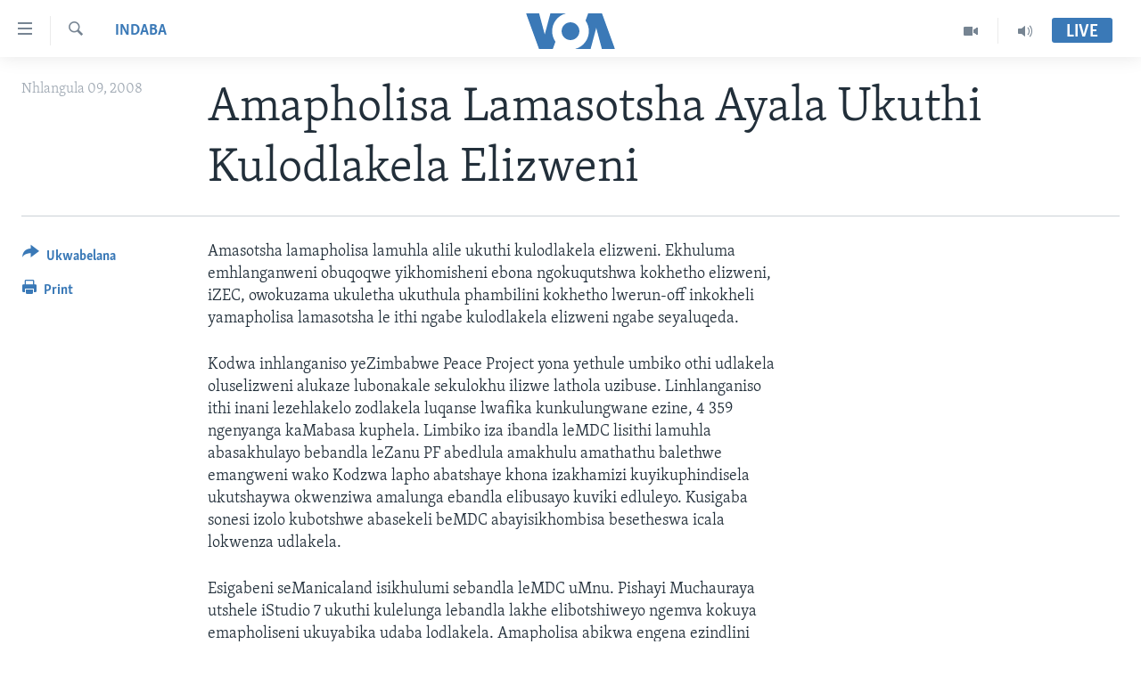

--- FILE ---
content_type: text/html; charset=utf-8
request_url: https://www.voandebele.com/a/a-64-2008-06-09-voa2-69030022/1462892.html
body_size: 9186
content:

<!DOCTYPE html>
<html lang="nd" dir="ltr" class="no-js">
<head>
<link href="/Content/responsive/VOA/nd/VOA-nd.css?&amp;av=0.0.0.0&amp;cb=306" rel="stylesheet"/>
<script src="https://tags.voandebele.com/voa-pangea/prod/utag.sync.js"></script> <script type='text/javascript' src='https://www.youtube.com/iframe_api' async></script>
<script type="text/javascript">
//a general 'js' detection, must be on top level in <head>, due to CSS performance
document.documentElement.className = "js";
var cacheBuster = "306";
var appBaseUrl = "/";
var imgEnhancerBreakpoints = [0, 144, 256, 408, 650, 1023, 1597];
var isLoggingEnabled = false;
var isPreviewPage = false;
var isLivePreviewPage = false;
if (!isPreviewPage) {
window.RFE = window.RFE || {};
window.RFE.cacheEnabledByParam = window.location.href.indexOf('nocache=1') === -1;
const url = new URL(window.location.href);
const params = new URLSearchParams(url.search);
// Remove the 'nocache' parameter
params.delete('nocache');
// Update the URL without the 'nocache' parameter
url.search = params.toString();
window.history.replaceState(null, '', url.toString());
} else {
window.addEventListener('load', function() {
const links = window.document.links;
for (let i = 0; i < links.length; i++) {
links[i].href = '#';
links[i].target = '_self';
}
})
}
var pwaEnabled = false;
var swCacheDisabled;
</script>
<meta charset="utf-8" />
<title>Amapholisa Lamasotsha Ayala Ukuthi Kulodlakela Elizweni</title>
<meta name="description" content="Limbiko iza ibandla leMDC lisithi lamuhla abasakhulayo bebandla leZanu PF abedlula amakhulu amathathu balethwe emangweni wako" />
<meta name="keywords" content="Indaba, Washington" />
<meta name="viewport" content="width=device-width, initial-scale=1.0" />
<meta http-equiv="X-UA-Compatible" content="IE=edge" />
<meta name="robots" content="max-image-preview:large"><meta name="msvalidate.01" content="3286EE554B6F672A6F2E608C02343C0E" /><meta property="fb:pages" content="1387936304839733">
<link href="https://www.voandebele.com/a/a-64-2008-06-09-voa2-69030022/1462892.html" rel="canonical" />
<meta name="apple-mobile-web-app-title" content="VOA" />
<meta name="apple-mobile-web-app-status-bar-style" content="black" />
<meta name="apple-itunes-app" content="app-id=632618796, app-argument=//1462892.ltr" />
<meta content="Amapholisa Lamasotsha Ayala Ukuthi Kulodlakela Elizweni" property="og:title" />
<meta content="Limbiko iza ibandla leMDC lisithi lamuhla abasakhulayo bebandla leZanu PF abedlula amakhulu amathathu balethwe emangweni wako" property="og:description" />
<meta content="article" property="og:type" />
<meta content="https://www.voandebele.com/a/a-64-2008-06-09-voa2-69030022/1462892.html" property="og:url" />
<meta content="Voice of America" property="og:site_name" />
<meta content="false" property="article:publisher" />
<meta content="https://www.voandebele.com/Content/responsive/VOA/img/top_logo_news.png" property="og:image" />
<meta content="640" property="og:image:width" />
<meta content="640" property="og:image:height" />
<meta content="site logo" property="og:image:alt" />
<meta content="587114061485479" property="fb:app_id" />
<meta content="summary_large_image" name="twitter:card" />
<meta content="@Studio7VOA" name="twitter:site" />
<meta content="https://www.voandebele.com/Content/responsive/VOA/img/top_logo_news.png" name="twitter:image" />
<meta content="Amapholisa Lamasotsha Ayala Ukuthi Kulodlakela Elizweni" name="twitter:title" />
<meta content="Limbiko iza ibandla leMDC lisithi lamuhla abasakhulayo bebandla leZanu PF abedlula amakhulu amathathu balethwe emangweni wako" name="twitter:description" />
<link rel="amphtml" href="https://www.voandebele.com/amp/a-64-2008-06-09-voa2-69030022/1462892.html" />
<script type="application/ld+json">{"articleSection":"Indaba","isAccessibleForFree":true,"headline":"Amapholisa Lamasotsha Ayala Ukuthi Kulodlakela Elizweni","inLanguage":"nd","keywords":"Indaba, Washington","author":{"@type":"Person","name":"VOA"},"datePublished":"2008-06-09 00:00:00Z","dateModified":"2012-08-06 14:36:31Z","publisher":{"logo":{"width":512,"height":220,"@type":"ImageObject","url":"https://www.voandebele.com/Content/responsive/VOA/nd/img/logo.png"},"@type":"NewsMediaOrganization","url":"https://www.voandebele.com","sameAs":["https://www.facebook.com/VOANdebele","https://www.youtube.com/voazimbabwe","https://www.instagram.com/voandebele/","https://twitter.com/Studio7VOA"],"name":"VOA","alternateName":""},"@context":"https://schema.org","@type":"NewsArticle","mainEntityOfPage":"https://www.voandebele.com/a/a-64-2008-06-09-voa2-69030022/1462892.html","url":"https://www.voandebele.com/a/a-64-2008-06-09-voa2-69030022/1462892.html","description":"Limbiko iza ibandla leMDC lisithi lamuhla abasakhulayo bebandla leZanu PF abedlula amakhulu amathathu balethwe emangweni wako","image":{"width":1080,"height":608,"@type":"ImageObject","url":"https://gdb.voanews.com/38CEF907-F6F1-40A7-AC67-CDE6A3271344_w1080_h608.png"},"name":"Amapholisa Lamasotsha Ayala Ukuthi Kulodlakela Elizweni"}</script>
<script src="/Scripts/responsive/infographics.b?v=dVbZ-Cza7s4UoO3BqYSZdbxQZVF4BOLP5EfYDs4kqEo1&amp;av=0.0.0.0&amp;cb=306"></script>
<script src="/Scripts/responsive/loader.b?v=Q26XNwrL6vJYKjqFQRDnx01Lk2pi1mRsuLEaVKMsvpA1&amp;av=0.0.0.0&amp;cb=306"></script>
<link rel="icon" type="image/svg+xml" href="/Content/responsive/VOA/img/webApp/favicon.svg" />
<link rel="alternate icon" href="/Content/responsive/VOA/img/webApp/favicon.ico" />
<link rel="apple-touch-icon" sizes="152x152" href="/Content/responsive/VOA/img/webApp/ico-152x152.png" />
<link rel="apple-touch-icon" sizes="144x144" href="/Content/responsive/VOA/img/webApp/ico-144x144.png" />
<link rel="apple-touch-icon" sizes="114x114" href="/Content/responsive/VOA/img/webApp/ico-114x114.png" />
<link rel="apple-touch-icon" sizes="72x72" href="/Content/responsive/VOA/img/webApp/ico-72x72.png" />
<link rel="apple-touch-icon-precomposed" href="/Content/responsive/VOA/img/webApp/ico-57x57.png" />
<link rel="icon" sizes="192x192" href="/Content/responsive/VOA/img/webApp/ico-192x192.png" />
<link rel="icon" sizes="128x128" href="/Content/responsive/VOA/img/webApp/ico-128x128.png" />
<meta name="msapplication-TileColor" content="#ffffff" />
<meta name="msapplication-TileImage" content="/Content/responsive/VOA/img/webApp/ico-144x144.png" />
<link rel="alternate" type="application/rss+xml" title="VOA - Top Stories [RSS]" href="/api/" />
<link rel="sitemap" type="application/rss+xml" href="/sitemap.xml" />
</head>
<body class=" nav-no-loaded cc_theme pg-article print-lay-article js-category-to-nav nojs-images ">
<script type="text/javascript" >
var analyticsData = {url:"https://www.voandebele.com/a/a-64-2008-06-09-voa2-69030022/1462892.html",property_id:"475",article_uid:"1462892",page_title:"Amapholisa Lamasotsha Ayala Ukuthi Kulodlakela Elizweni",page_type:"article",content_type:"article",subcontent_type:"article",last_modified:"2012-08-06 14:36:31Z",pub_datetime:"2008-06-09 00:00:00Z",pub_year:"2008",pub_month:"06",pub_day:"09",pub_hour:"00",pub_weekday:"Monday",section:"indaba",english_section:"indaba",byline:"",categories:"indaba",tags:"washington",domain:"www.voandebele.com",language:"Ndebele",language_service:"VOA Zimbabwe",platform:"web",copied:"no",copied_article:"",copied_title:"",runs_js:"Yes",cms_release:"8.44.0.0.306",enviro_type:"prod",slug:"a-64-2008-06-09-voa2-69030022",entity:"VOA",short_language_service:"NDE",platform_short:"W",page_name:"Amapholisa Lamasotsha Ayala Ukuthi Kulodlakela Elizweni"};
</script>
<noscript><iframe src="https://www.googletagmanager.com/ns.html?id=GTM-N8MP7P" height="0" width="0" style="display:none;visibility:hidden"></iframe></noscript><script type="text/javascript" data-cookiecategory="analytics">
var gtmEventObject = Object.assign({}, analyticsData, {event: 'page_meta_ready'});window.dataLayer = window.dataLayer || [];window.dataLayer.push(gtmEventObject);
if (top.location === self.location) { //if not inside of an IFrame
var renderGtm = "true";
if (renderGtm === "true") {
(function(w,d,s,l,i){w[l]=w[l]||[];w[l].push({'gtm.start':new Date().getTime(),event:'gtm.js'});var f=d.getElementsByTagName(s)[0],j=d.createElement(s),dl=l!='dataLayer'?'&l='+l:'';j.async=true;j.src='//www.googletagmanager.com/gtm.js?id='+i+dl;f.parentNode.insertBefore(j,f);})(window,document,'script','dataLayer','GTM-N8MP7P');
}
}
</script>
<!--Analytics tag js version start-->
<script type="text/javascript" data-cookiecategory="analytics">
var utag_data = Object.assign({}, analyticsData, {});
if(typeof(TealiumTagFrom)==='function' && typeof(TealiumTagSearchKeyword)==='function') {
var utag_from=TealiumTagFrom();var utag_searchKeyword=TealiumTagSearchKeyword();
if(utag_searchKeyword!=null && utag_searchKeyword!=='' && utag_data["search_keyword"]==null) utag_data["search_keyword"]=utag_searchKeyword;if(utag_from!=null && utag_from!=='') utag_data["from"]=TealiumTagFrom();}
if(window.top!== window.self&&utag_data.page_type==="snippet"){utag_data.page_type = 'iframe';}
try{if(window.top!==window.self&&window.self.location.hostname===window.top.location.hostname){utag_data.platform = 'self-embed';utag_data.platform_short = 'se';}}catch(e){if(window.top!==window.self&&window.self.location.search.includes("platformType=self-embed")){utag_data.platform = 'cross-promo';utag_data.platform_short = 'cp';}}
(function(a,b,c,d){ a="https://tags.voandebele.com/voa-pangea/prod/utag.js"; b=document;c="script";d=b.createElement(c);d.src=a;d.type="text/java"+c;d.async=true; a=b.getElementsByTagName(c)[0];a.parentNode.insertBefore(d,a); })();
</script>
<!--Analytics tag js version end-->
<!-- Analytics tag management NoScript -->
<noscript>
<img style="position: absolute; border: none;" src="https://ssc.voandebele.com/b/ss/bbgprod,bbgentityvoa/1/G.4--NS/1986813643?pageName=voa%3ande%3aw%3aarticle%3aamapholisa%20lamasotsha%20ayala%20ukuthi%20kulodlakela%20elizweni&amp;c6=amapholisa%20lamasotsha%20ayala%20ukuthi%20kulodlakela%20elizweni&amp;v36=8.44.0.0.306&amp;v6=D=c6&amp;g=https%3a%2f%2fwww.voandebele.com%2fa%2fa-64-2008-06-09-voa2-69030022%2f1462892.html&amp;c1=D=g&amp;v1=D=g&amp;events=event1,event52&amp;c16=voa%20zimbabwe&amp;v16=D=c16&amp;c5=indaba&amp;v5=D=c5&amp;ch=indaba&amp;c15=ndebele&amp;v15=D=c15&amp;c4=article&amp;v4=D=c4&amp;c14=1462892&amp;v14=D=c14&amp;v20=no&amp;c17=web&amp;v17=D=c17&amp;mcorgid=518abc7455e462b97f000101%40adobeorg&amp;server=www.voandebele.com&amp;pageType=D=c4&amp;ns=bbg&amp;v29=D=server&amp;v25=voa&amp;v30=475&amp;v105=D=User-Agent " alt="analytics" width="1" height="1" /></noscript>
<!-- End of Analytics tag management NoScript -->
<!--*** Accessibility links - For ScreenReaders only ***-->
<section>
<div class="sr-only">
<h2>amalinks wokungena </h2>
<ul>
<li><a href="#content" data-disable-smooth-scroll="1">yeqa uye kudaba </a></li>
<li><a href="#navigation" data-disable-smooth-scroll="1">yeqa lokhu uye kokulandelayo </a></li>
<li><a href="#txtHeaderSearch" data-disable-smooth-scroll="1">yeqa lokhu uyedinga </a></li>
</ul>
</div>
</section>
<div dir="ltr">
<div id="page">
<aside>
<div class="c-lightbox overlay-modal">
<div class="c-lightbox__intro">
<h2 class="c-lightbox__intro-title"></h2>
<button class="btn btn--rounded c-lightbox__btn c-lightbox__intro-next" title="Next">
<span class="ico ico--rounded ico-chevron-forward"></span>
<span class="sr-only">Next</span>
</button>
</div>
<div class="c-lightbox__nav">
<button class="btn btn--rounded c-lightbox__btn c-lightbox__btn--close" title="Close">
<span class="ico ico--rounded ico-close"></span>
<span class="sr-only">Close</span>
</button>
<button class="btn btn--rounded c-lightbox__btn c-lightbox__btn--prev" title="Previous">
<span class="ico ico--rounded ico-chevron-backward"></span>
<span class="sr-only">Previous</span>
</button>
<button class="btn btn--rounded c-lightbox__btn c-lightbox__btn--next" title="Next">
<span class="ico ico--rounded ico-chevron-forward"></span>
<span class="sr-only">Next</span>
</button>
</div>
<div class="c-lightbox__content-wrap">
<figure class="c-lightbox__content">
<span class="c-spinner c-spinner--lightbox">
<img src="/Content/responsive/img/player-spinner.png"
alt="please wait"
title="please wait" />
</span>
<div class="c-lightbox__img">
<div class="thumb">
<img src="" alt="" />
</div>
</div>
<figcaption>
<div class="c-lightbox__info c-lightbox__info--foot">
<span class="c-lightbox__counter"></span>
<span class="caption c-lightbox__caption"></span>
</div>
</figcaption>
</figure>
</div>
<div class="hidden">
<div class="content-advisory__box content-advisory__box--lightbox">
<span class="content-advisory__box-text">This image contains sensitive content which some people may find offensive or disturbing.</span>
<button class="btn btn--transparent content-advisory__box-btn m-t-md" value="text" type="button">
<span class="btn__text">
Click to reveal
</span>
</button>
</div>
</div>
</div>
<div class="print-dialogue">
<div class="container">
<h3 class="print-dialogue__title section-head">Print Options:</h3>
<div class="print-dialogue__opts">
<ul class="print-dialogue__opt-group">
<li class="form__group form__group--checkbox">
<input class="form__check " id="checkboxImages" name="checkboxImages" type="checkbox" checked="checked" />
<label for="checkboxImages" class="form__label m-t-md">Images</label>
</li>
<li class="form__group form__group--checkbox">
<input class="form__check " id="checkboxMultimedia" name="checkboxMultimedia" type="checkbox" checked="checked" />
<label for="checkboxMultimedia" class="form__label m-t-md">Multimedia</label>
</li>
</ul>
<ul class="print-dialogue__opt-group">
<li class="form__group form__group--checkbox">
<input class="form__check " id="checkboxEmbedded" name="checkboxEmbedded" type="checkbox" checked="checked" />
<label for="checkboxEmbedded" class="form__label m-t-md">Embedded Content</label>
</li>
<li class="hidden">
<input class="form__check " id="checkboxComments" name="checkboxComments" type="checkbox" />
<label for="checkboxComments" class="form__label m-t-md">Comments</label>
</li>
</ul>
</div>
<div class="print-dialogue__buttons">
<button class="btn btn--secondary close-button" type="button" title="Cancel">
<span class="btn__text ">Cancel</span>
</button>
<button class="btn btn-cust-print m-l-sm" type="button" title="Print">
<span class="btn__text ">Print</span>
</button>
</div>
</div>
</div>
<div class="ctc-message pos-fix">
<div class="ctc-message__inner">Link has been copied to clipboard</div>
</div>
</aside>
<div class="hdr-20 hdr-20--big">
<div class="hdr-20__inner">
<div class="hdr-20__max pos-rel">
<div class="hdr-20__side hdr-20__side--primary d-flex">
<label data-for="main-menu-ctrl" data-switcher-trigger="true" data-switch-target="main-menu-ctrl" class="burger hdr-trigger pos-rel trans-trigger" data-trans-evt="click" data-trans-id="menu">
<span class="ico ico-close hdr-trigger__ico hdr-trigger__ico--close burger__ico burger__ico--close"></span>
<span class="ico ico-menu hdr-trigger__ico hdr-trigger__ico--open burger__ico burger__ico--open"></span>
</label>
<div class="menu-pnl pos-fix trans-target" data-switch-target="main-menu-ctrl" data-trans-id="menu">
<div class="menu-pnl__inner">
<nav class="main-nav menu-pnl__item menu-pnl__item--first">
<ul class="main-nav__list accordeon" data-analytics-tales="false" data-promo-name="link" data-location-name="nav,secnav">
<li class="main-nav__item">
<a class="main-nav__item-name main-nav__item-name--link" href="https://www.voandebele.com/" title="Ikhaya" >Ikhaya</a>
</li>
<li class="main-nav__item accordeon__item" data-switch-target="menu-item-1599">
<label class="main-nav__item-name main-nav__item-name--label accordeon__control-label" data-switcher-trigger="true" data-for="menu-item-1599">
Indaba
<span class="ico ico-chevron-down main-nav__chev"></span>
</label>
<div class="main-nav__sub-list">
<a class="main-nav__item-name main-nav__item-name--link main-nav__item-name--sub" href="/ezezimbabwe" title="EzeZimbabwe" data-item-name="zimbabwe" >EzeZimbabwe</a>
<a class="main-nav__item-name main-nav__item-name--link main-nav__item-name--sub" href="/ezeafrica" title="EzeAfrica" data-item-name="africa" >EzeAfrica</a>
<a class="main-nav__item-name main-nav__item-name--link main-nav__item-name--sub" href="/ezemidlalo" title="Ezemidlalo" data-item-name="sports" >Ezemidlalo</a>
<a class="main-nav__item-name main-nav__item-name--link main-nav__item-name--sub" href="/ezomhlaba" title="Ezomhlaba" data-item-name="world" >Ezomhlaba</a>
</div>
</li>
<li class="main-nav__item accordeon__item" data-switch-target="menu-item-1011">
<label class="main-nav__item-name main-nav__item-name--label accordeon__control-label" data-switcher-trigger="true" data-for="menu-item-1011">
Studio 7
<span class="ico ico-chevron-down main-nav__chev"></span>
</label>
<div class="main-nav__sub-list">
<a class="main-nav__item-name main-nav__item-name--link main-nav__item-name--sub" href="/indaba-zesiNdebele-ekuseni" title="Indaba zesiNdebele Ekuseni" data-item-name="indaba-zesindebele-ekuseni" >Indaba zesiNdebele Ekuseni</a>
<a class="main-nav__item-name main-nav__item-name--link main-nav__item-name--sub" href="/indaba-zesiNdebele" title="Indaba zesiNdebele" data-item-name="indaba-zesindebele" >Indaba zesiNdebele</a>
<a class="main-nav__item-name main-nav__item-name--link main-nav__item-name--sub" href="/nhau-dzeshona-mangwanani" title="Nhau dzeShona Mangwanani" data-item-name="nhau-dzeshona-mangwanani" >Nhau dzeShona Mangwanani</a>
<a class="main-nav__item-name main-nav__item-name--link main-nav__item-name--sub" href="/nhau-dzeshona" title="Nhau dzeShona" data-item-name="shona" >Nhau dzeShona</a>
</div>
</li>
<li class="main-nav__item accordeon__item" data-switch-target="menu-item-1495">
<label class="main-nav__item-name main-nav__item-name--label accordeon__control-label" data-switcher-trigger="true" data-for="menu-item-1495">
Live Talk
<span class="ico ico-chevron-down main-nav__chev"></span>
</label>
<div class="main-nav__sub-list">
<a class="main-nav__item-name main-nav__item-name--link main-nav__item-name--sub" href="/live-talk-tv" title="Live Talk TV" data-item-name="live-talk-tv" >Live Talk TV</a>
<a class="main-nav__item-name main-nav__item-name--link main-nav__item-name--sub" href="/live-talk" title="Live Talk" data-item-name="live-talk" >Live Talk</a>
</div>
</li>
<li class="main-nav__item">
<a class="main-nav__item-name main-nav__item-name--link" href="/imbiko-eqakathekileyo" title="Imbiko Eqakathekileyo" data-item-name="special-reports" >Imbiko Eqakathekileyo</a>
</li>
<li class="main-nav__item">
<a class="main-nav__item-name main-nav__item-name--link" href="https://editorials.voa.gov/z/6223" title="Imibono Kahulumende weMelika" target="_blank" rel="noopener">Imibono Kahulumende weMelika</a>
</li>
</ul>
</nav>
<div class="menu-pnl__item">
<a href="https://m.learningenglish.voanews.com/" class="menu-pnl__item-link" alt="Learning English">Learning English</a>
<a href="https://www.voashona.com" class="menu-pnl__item-link" alt="Shona">Shona</a>
<a href="https://www.voazimbabwe.com" class="menu-pnl__item-link" alt="Zimbabwe">Zimbabwe</a>
</div>
<div class="menu-pnl__item menu-pnl__item--social">
<h5 class="menu-pnl__sub-head">Silandele</h5>
<a href="https://www.facebook.com/VOANdebele" title="Silandele kuFacebook" data-analytics-text="follow_on_facebook" class="btn btn--rounded btn--social-inverted menu-pnl__btn js-social-btn btn-facebook" target="_blank" rel="noopener">
<span class="ico ico-facebook-alt ico--rounded"></span>
</a>
<a href="https://www.youtube.com/voazimbabwe" title="Silandele kuYouTube" data-analytics-text="follow_on_youtube" class="btn btn--rounded btn--social-inverted menu-pnl__btn js-social-btn btn-youtube" target="_blank" rel="noopener">
<span class="ico ico-youtube ico--rounded"></span>
</a>
<a href="https://www.instagram.com/voandebele/" title="Silandele kuInstagram" data-analytics-text="follow_on_instagram" class="btn btn--rounded btn--social-inverted menu-pnl__btn js-social-btn btn-instagram" target="_blank" rel="noopener">
<span class="ico ico-instagram ico--rounded"></span>
</a>
<a href="https://twitter.com/Studio7VOA" title="Silandele kuTwitter" data-analytics-text="follow_on_twitter" class="btn btn--rounded btn--social-inverted menu-pnl__btn js-social-btn btn-twitter" target="_blank" rel="noopener">
<span class="ico ico-twitter ico--rounded"></span>
</a>
</div>
<div class="menu-pnl__item">
<a href="/navigation/allsites" class="menu-pnl__item-link">
<span class="ico ico-languages "></span>
Indimi
</a>
</div>
</div>
</div>
<label data-for="top-search-ctrl" data-switcher-trigger="true" data-switch-target="top-search-ctrl" class="top-srch-trigger hdr-trigger">
<span class="ico ico-close hdr-trigger__ico hdr-trigger__ico--close top-srch-trigger__ico top-srch-trigger__ico--close"></span>
<span class="ico ico-search hdr-trigger__ico hdr-trigger__ico--open top-srch-trigger__ico top-srch-trigger__ico--open"></span>
</label>
<div class="srch-top srch-top--in-header" data-switch-target="top-search-ctrl">
<div class="container">
<form action="/s" class="srch-top__form srch-top__form--in-header" id="form-topSearchHeader" method="get" role="search"><label for="txtHeaderSearch" class="sr-only">Dinga</label>
<input type="text" id="txtHeaderSearch" name="k" placeholder="search text ..." accesskey="s" value="" class="srch-top__input analyticstag-event" onkeydown="if (event.keyCode === 13) { FireAnalyticsTagEventOnSearch('search', $dom.get('#txtHeaderSearch')[0].value) }" />
<button title="Dinga" type="submit" class="btn btn--top-srch analyticstag-event" onclick="FireAnalyticsTagEventOnSearch('search', $dom.get('#txtHeaderSearch')[0].value) ">
<span class="ico ico-search"></span>
</button></form>
</div>
</div>
<a href="/" class="main-logo-link">
<img src="/Content/responsive/VOA/nd/img/logo-compact.svg" class="main-logo main-logo--comp" alt="site logo">
<img src="/Content/responsive/VOA/nd/img/logo.svg" class="main-logo main-logo--big" alt="site logo">
</a>
</div>
<div class="hdr-20__side hdr-20__side--secondary d-flex">
<a href="/p/8139.html" title="Audio" class="hdr-20__secondary-item" data-item-name="audio">
<span class="ico ico-audio hdr-20__secondary-icon"></span>
</a>
<a href="/p/8143.html" title="Video" class="hdr-20__secondary-item" data-item-name="video">
<span class="ico ico-video hdr-20__secondary-icon"></span>
</a>
<a href="/s" title="Dinga" class="hdr-20__secondary-item hdr-20__secondary-item--search" data-item-name="search">
<span class="ico ico-search hdr-20__secondary-icon hdr-20__secondary-icon--search"></span>
</a>
<div class="hdr-20__secondary-item live-b-drop">
<div class="live-b-drop__off">
<a href="/live/" class="live-b-drop__link" title="Live" data-item-name="live">
<span class="badge badge--live-btn badge--live-btn-off">
Live
</span>
</a>
</div>
<div class="live-b-drop__on hidden">
<label data-for="live-ctrl" data-switcher-trigger="true" data-switch-target="live-ctrl" class="live-b-drop__label pos-rel">
<span class="badge badge--live badge--live-btn">
Live
</span>
<span class="ico ico-close live-b-drop__label-ico live-b-drop__label-ico--close"></span>
</label>
<div class="live-b-drop__panel" id="targetLivePanelDiv" data-switch-target="live-ctrl"></div>
</div>
</div>
<div class="srch-bottom">
<form action="/s" class="srch-bottom__form d-flex" id="form-bottomSearch" method="get" role="search"><label for="txtSearch" class="sr-only">Dinga</label>
<input type="search" id="txtSearch" name="k" placeholder="search text ..." accesskey="s" value="" class="srch-bottom__input analyticstag-event" onkeydown="if (event.keyCode === 13) { FireAnalyticsTagEventOnSearch('search', $dom.get('#txtSearch')[0].value) }" />
<button title="Dinga" type="submit" class="btn btn--bottom-srch analyticstag-event" onclick="FireAnalyticsTagEventOnSearch('search', $dom.get('#txtSearch')[0].value) ">
<span class="ico ico-search"></span>
</button></form>
</div>
</div>
<img src="/Content/responsive/VOA/nd/img/logo-print.gif" class="logo-print" alt="site logo">
<img src="/Content/responsive/VOA/nd/img/logo-print_color.png" class="logo-print logo-print--color" alt="site logo">
</div>
</div>
</div>
<script>
if (document.body.className.indexOf('pg-home') > -1) {
var nav2In = document.querySelector('.hdr-20__inner');
var nav2Sec = document.querySelector('.hdr-20__side--secondary');
var secStyle = window.getComputedStyle(nav2Sec);
if (nav2In && window.pageYOffset < 150 && secStyle['position'] !== 'fixed') {
nav2In.classList.add('hdr-20__inner--big')
}
}
</script>
<div class="c-hlights c-hlights--breaking c-hlights--no-item" data-hlight-display="mobile,desktop">
<div class="c-hlights__wrap container p-0">
<div class="c-hlights__nav">
<a role="button" href="#" title="Previous">
<span class="ico ico-chevron-backward m-0"></span>
<span class="sr-only">Previous</span>
</a>
<a role="button" href="#" title="Next">
<span class="ico ico-chevron-forward m-0"></span>
<span class="sr-only">Next</span>
</a>
</div>
<span class="c-hlights__label">
<span class="">Breaking News</span>
<span class="switcher-trigger">
<label data-for="more-less-1" data-switcher-trigger="true" class="switcher-trigger__label switcher-trigger__label--more p-b-0" title="Show more">
<span class="ico ico-chevron-down"></span>
</label>
<label data-for="more-less-1" data-switcher-trigger="true" class="switcher-trigger__label switcher-trigger__label--less p-b-0" title="Show less">
<span class="ico ico-chevron-up"></span>
</label>
</span>
</span>
<ul class="c-hlights__items switcher-target" data-switch-target="more-less-1">
</ul>
</div>
</div> <div id="content">
<main class="container">
<div class="hdr-container">
<div class="row">
<div class="col-category col-xs-12 col-md-2 pull-left"> <div class="category js-category">
<a class="" href="/z/3178">Indaba</a> </div>
</div><div class="col-title col-xs-12 col-md-10 pull-right"> <h1 class="title pg-title">
Amapholisa Lamasotsha Ayala Ukuthi Kulodlakela Elizweni
</h1>
</div><div class="col-publishing-details col-xs-12 col-sm-12 col-md-2 pull-left"> <div class="publishing-details ">
<div class="published">
<span class="date" >
<time pubdate="pubdate" datetime="2008-06-09T02:00:00+02:00">
Nhlangula 09, 2008
</time>
</span>
</div>
</div>
</div><div class="col-lg-12 separator"> <div class="separator">
<hr class="title-line" />
</div>
</div>
</div>
</div>
<div class="body-container">
<div class="row">
<div class="col-xs-12 col-md-2 pull-left article-share">
<div class="share--box">
<div class="sticky-share-container" style="display:none">
<div class="container">
<a href="https://www.voandebele.com" id="logo-sticky-share">&nbsp;</a>
<div class="pg-title pg-title--sticky-share">
Amapholisa Lamasotsha Ayala Ukuthi Kulodlakela Elizweni
</div>
<div class="sticked-nav-actions">
<!--This part is for sticky navigation display-->
<p class="buttons link-content-sharing p-0 ">
<button class="btn btn--link btn-content-sharing p-t-0 " id="btnContentSharing" value="text" role="Button" type="" title="Okunye ">
<span class="ico ico-share ico--l"></span>
<span class="btn__text ">
Ukwabelana
</span>
</button>
</p>
<aside class="content-sharing js-content-sharing js-content-sharing--apply-sticky content-sharing--sticky"
role="complementary"
data-share-url="https://www.voandebele.com/a/a-64-2008-06-09-voa2-69030022/1462892.html" data-share-title="Amapholisa Lamasotsha Ayala Ukuthi Kulodlakela Elizweni" data-share-text="">
<div class="content-sharing__popover">
<h6 class="content-sharing__title">Ukwabelana </h6>
<button href="#close" id="btnCloseSharing" class="btn btn--text-like content-sharing__close-btn">
<span class="ico ico-close ico--l"></span>
</button>
<ul class="content-sharing__list">
<li class="content-sharing__item">
<div class="ctc ">
<input type="text" class="ctc__input" readonly="readonly">
<a href="" js-href="https://www.voandebele.com/a/a-64-2008-06-09-voa2-69030022/1462892.html" class="content-sharing__link ctc__button">
<span class="ico ico-copy-link ico--rounded ico--s"></span>
<span class="content-sharing__link-text">Copy link</span>
</a>
</div>
</li>
<li class="content-sharing__item">
<a href="https://facebook.com/sharer.php?u=https%3a%2f%2fwww.voandebele.com%2fa%2fa-64-2008-06-09-voa2-69030022%2f1462892.html"
data-analytics-text="share_on_facebook"
title="Facebook" target="_blank"
class="content-sharing__link js-social-btn">
<span class="ico ico-facebook ico--rounded ico--s"></span>
<span class="content-sharing__link-text">Facebook</span>
</a>
</li>
<li class="content-sharing__item">
<a href="https://twitter.com/share?url=https%3a%2f%2fwww.voandebele.com%2fa%2fa-64-2008-06-09-voa2-69030022%2f1462892.html&amp;text=Amapholisa+Lamasotsha+Ayala+Ukuthi+Kulodlakela+Elizweni"
data-analytics-text="share_on_twitter"
title="Twitter" target="_blank"
class="content-sharing__link js-social-btn">
<span class="ico ico-twitter ico--rounded ico--s"></span>
<span class="content-sharing__link-text">Twitter</span>
</a>
</li>
<li class="content-sharing__item visible-xs-inline-block visible-sm-inline-block">
<a href="whatsapp://send?text=https%3a%2f%2fwww.voandebele.com%2fa%2fa-64-2008-06-09-voa2-69030022%2f1462892.html"
data-analytics-text="share_on_whatsapp"
title="WhatsApp" target="_blank"
class="content-sharing__link js-social-btn">
<span class="ico ico-whatsapp ico--rounded ico--s"></span>
<span class="content-sharing__link-text">WhatsApp</span>
</a>
</li>
<li class="content-sharing__item visible-md-inline-block visible-lg-inline-block">
<a href="https://web.whatsapp.com/send?text=https%3a%2f%2fwww.voandebele.com%2fa%2fa-64-2008-06-09-voa2-69030022%2f1462892.html"
data-analytics-text="share_on_whatsapp_desktop"
title="WhatsApp" target="_blank"
class="content-sharing__link js-social-btn">
<span class="ico ico-whatsapp ico--rounded ico--s"></span>
<span class="content-sharing__link-text">WhatsApp</span>
</a>
</li>
<li class="content-sharing__item">
<a href="mailto:?body=https%3a%2f%2fwww.voandebele.com%2fa%2fa-64-2008-06-09-voa2-69030022%2f1462892.html&amp;subject=Amapholisa Lamasotsha Ayala Ukuthi Kulodlakela Elizweni"
title="Email"
class="content-sharing__link ">
<span class="ico ico-email ico--rounded ico--s"></span>
<span class="content-sharing__link-text">Email</span>
</a>
</li>
</ul>
</div>
</aside>
</div>
</div>
</div>
<div class="links">
<p class="buttons link-content-sharing p-0 ">
<button class="btn btn--link btn-content-sharing p-t-0 " id="btnContentSharing" value="text" role="Button" type="" title="Okunye ">
<span class="ico ico-share ico--l"></span>
<span class="btn__text ">
Ukwabelana
</span>
</button>
</p>
<aside class="content-sharing js-content-sharing " role="complementary"
data-share-url="https://www.voandebele.com/a/a-64-2008-06-09-voa2-69030022/1462892.html" data-share-title="Amapholisa Lamasotsha Ayala Ukuthi Kulodlakela Elizweni" data-share-text="">
<div class="content-sharing__popover">
<h6 class="content-sharing__title">Ukwabelana </h6>
<button href="#close" id="btnCloseSharing" class="btn btn--text-like content-sharing__close-btn">
<span class="ico ico-close ico--l"></span>
</button>
<ul class="content-sharing__list">
<li class="content-sharing__item">
<div class="ctc ">
<input type="text" class="ctc__input" readonly="readonly">
<a href="" js-href="https://www.voandebele.com/a/a-64-2008-06-09-voa2-69030022/1462892.html" class="content-sharing__link ctc__button">
<span class="ico ico-copy-link ico--rounded ico--l"></span>
<span class="content-sharing__link-text">Copy link</span>
</a>
</div>
</li>
<li class="content-sharing__item">
<a href="https://facebook.com/sharer.php?u=https%3a%2f%2fwww.voandebele.com%2fa%2fa-64-2008-06-09-voa2-69030022%2f1462892.html"
data-analytics-text="share_on_facebook"
title="Facebook" target="_blank"
class="content-sharing__link js-social-btn">
<span class="ico ico-facebook ico--rounded ico--l"></span>
<span class="content-sharing__link-text">Facebook</span>
</a>
</li>
<li class="content-sharing__item">
<a href="https://twitter.com/share?url=https%3a%2f%2fwww.voandebele.com%2fa%2fa-64-2008-06-09-voa2-69030022%2f1462892.html&amp;text=Amapholisa+Lamasotsha+Ayala+Ukuthi+Kulodlakela+Elizweni"
data-analytics-text="share_on_twitter"
title="Twitter" target="_blank"
class="content-sharing__link js-social-btn">
<span class="ico ico-twitter ico--rounded ico--l"></span>
<span class="content-sharing__link-text">Twitter</span>
</a>
</li>
<li class="content-sharing__item visible-xs-inline-block visible-sm-inline-block">
<a href="whatsapp://send?text=https%3a%2f%2fwww.voandebele.com%2fa%2fa-64-2008-06-09-voa2-69030022%2f1462892.html"
data-analytics-text="share_on_whatsapp"
title="WhatsApp" target="_blank"
class="content-sharing__link js-social-btn">
<span class="ico ico-whatsapp ico--rounded ico--l"></span>
<span class="content-sharing__link-text">WhatsApp</span>
</a>
</li>
<li class="content-sharing__item visible-md-inline-block visible-lg-inline-block">
<a href="https://web.whatsapp.com/send?text=https%3a%2f%2fwww.voandebele.com%2fa%2fa-64-2008-06-09-voa2-69030022%2f1462892.html"
data-analytics-text="share_on_whatsapp_desktop"
title="WhatsApp" target="_blank"
class="content-sharing__link js-social-btn">
<span class="ico ico-whatsapp ico--rounded ico--l"></span>
<span class="content-sharing__link-text">WhatsApp</span>
</a>
</li>
<li class="content-sharing__item">
<a href="mailto:?body=https%3a%2f%2fwww.voandebele.com%2fa%2fa-64-2008-06-09-voa2-69030022%2f1462892.html&amp;subject=Amapholisa Lamasotsha Ayala Ukuthi Kulodlakela Elizweni"
title="Email"
class="content-sharing__link ">
<span class="ico ico-email ico--rounded ico--l"></span>
<span class="content-sharing__link-text">Email</span>
</a>
</li>
</ul>
</div>
</aside>
<p class="link-print visible-md visible-lg buttons p-0">
<button class="btn btn--link btn-print p-t-0" onclick="if (typeof FireAnalyticsTagEvent === 'function') {FireAnalyticsTagEvent({ on_page_event: 'print_story' });}return false" title="(CTRL+P)">
<span class="ico ico-print"></span>
<span class="btn__text">Print</span>
</button>
</p>
</div>
</div>
</div>
<div class="col-xs-12 col-sm-12 col-md-10 col-lg-10 pull-right">
<div class="row">
<div class="col-xs-12 col-sm-12 col-md-8 col-lg-8 pull-left bottom-offset content-offset">
<div id="article-content" class="content-floated-wrap fb-quotable">
<div class="wsw">
<p>Amasotsha lamapholisa lamuhla alile ukuthi kulodlakela elizweni. Ekhuluma emhlanganweni obuqoqwe yikhomisheni ebona ngokuqutshwa kokhetho elizweni, iZEC, owokuzama ukuletha ukuthula phambilini kokhetho lwerun-off inkokheli yamapholisa lamasotsha le ithi ngabe kulodlakela elizweni ngabe seyaluqeda. </p>
<p>Kodwa inhlanganiso yeZimbabwe Peace Project yona yethule umbiko othi udlakela oluselizweni alukaze lubonakale sekulokhu ilizwe lathola uzibuse. Linhlanganiso ithi inani lezehlakelo zodlakela luqanse lwafika kunkulungwane ezine, 4 359 ngenyanga kaMabasa kuphela. Limbiko iza ibandla leMDC lisithi lamuhla abasakhulayo bebandla leZanu PF abedlula amakhulu amathathu balethwe emangweni wako Kodzwa lapho abatshaye khona izakhamizi kuyikuphindisela ukutshaywa okwenziwa amalunga ebandla elibusayo kuviki edluleyo. Kusigaba sonesi izolo kubotshwe abasekeli beMDC abayisikhombisa besetheswa icala lokwenza udlakela. </p>
<p>Esigabeni seManicaland isikhulumi sebandla leMDC uMnu. Pishayi Muchauraya utshele iStudio 7 ukuthi kulelunga lebandla lakhe elibotshiweyo ngemva kokuya emapholiseni ukuyabika udaba lodlakela. Amapholisa abikwa engena ezindlini zabantu edolobheni leMutare edinga amalunga eMDC. Esigabeni seMzingwane eMatabeleland South kubikwa abasekeli bebandla leZanu PF bethumbe isiphathamandla seMDC basisa enkambeni yazo. </p>
<p>Omela lumango edaleni lephalamende engowecele leMDC elikhokhela nguMnu. Arthur Mutambara, uNkosazana Nomalanga Khumalo, utshele uChris Gande weStudio 7 okunengi ngaloludaba. </p>
<p><strong><a class="wsw__a" href="http://www.studio7news.com"><strong>Ezinye indaba zeStudio 7 …</strong></a></strong></p>
</div>
</div>
</div>
</div>
</div>
</div>
</div>
</main>
<a class="btn pos-abs p-0 lazy-scroll-load" data-ajax="true" data-ajax-mode="replace" data-ajax-update="#ymla-section" data-ajax-url="/part/section/5/8823" href="/p/8823.html" loadonce="true" title="Continue reading">​</a> <div id="ymla-section" class="clear ymla-section"></div>
</div>
<footer role="contentinfo">
<div id="foot" class="foot">
<div class="container">
<div class="foot-nav collapsed" id="foot-nav">
<div class="menu">
<ul class="items">
<li class="socials block-socials">
<span class="handler" id="socials-handler">
Silandele
</span>
<div class="inner">
<ul class="subitems follow">
<li>
<a href="https://www.facebook.com/VOANdebele" title="Silandele kuFacebook" data-analytics-text="follow_on_facebook" class="btn btn--rounded js-social-btn btn-facebook" target="_blank" rel="noopener">
<span class="ico ico-facebook-alt ico--rounded"></span>
</a>
</li>
<li>
<a href="https://www.youtube.com/voazimbabwe" title="Silandele kuYouTube" data-analytics-text="follow_on_youtube" class="btn btn--rounded js-social-btn btn-youtube" target="_blank" rel="noopener">
<span class="ico ico-youtube ico--rounded"></span>
</a>
</li>
<li>
<a href="https://www.instagram.com/voandebele/" title="Silandele kuInstagram" data-analytics-text="follow_on_instagram" class="btn btn--rounded js-social-btn btn-instagram" target="_blank" rel="noopener">
<span class="ico ico-instagram ico--rounded"></span>
</a>
</li>
<li>
<a href="https://twitter.com/Studio7VOA" title="Silandele kuTwitter" data-analytics-text="follow_on_twitter" class="btn btn--rounded js-social-btn btn-twitter" target="_blank" rel="noopener">
<span class="ico ico-twitter ico--rounded"></span>
</a>
</li>
<li>
<a href="/podcasts" title="Podcast" data-analytics-text="follow_on_podcast" class="btn btn--rounded js-social-btn btn-podcast" >
<span class="ico ico-podcast ico--rounded"></span>
</a>
</li>
<li>
<a href="/subscribe.html" title="Subscribe" data-analytics-text="follow_on_subscribe" class="btn btn--rounded js-social-btn btn-email" >
<span class="ico ico-email ico--rounded"></span>
</a>
</li>
<li>
<a href="/rssfeeds" title="RSS" data-analytics-text="follow_on_rss" class="btn btn--rounded js-social-btn btn-rss" >
<span class="ico ico-rss ico--rounded"></span>
</a>
</li>
</ul>
</div>
</li>
<li class="block-primary collapsed collapsible item">
<span class="handler">
Indaba
<span title="close tab" class="ico ico-chevron-up"></span>
<span title="open tab" class="ico ico-chevron-down"></span>
<span title="add" class="ico ico-plus"></span>
<span title="remove" class="ico ico-minus"></span>
</span>
<div class="inner">
<ul class="subitems">
<li class="subitem">
<a class="handler" href="/ezezimbabwe" title="EzeZimbabwe" >EzeZimbabwe</a>
</li>
<li class="subitem">
<a class="handler" href="/ezeafrica" title="EzeAfrica" >EzeAfrica</a>
</li>
<li class="subitem">
<a class="handler" href="/ezemidlalo" title="Ezemidlalo" >Ezemidlalo</a>
</li>
<li class="subitem">
<a class="handler" href="/ezomhlaba" title="Ezomhlaba" >Ezomhlaba</a>
</li>
<li class="subitem">
<a class="handler" href="/z/4767" title="Inhloko zeNdaba" >Inhloko zeNdaba</a>
</li>
</ul>
</div>
</li>
<li class="block-primary collapsed collapsible item">
<span class="handler">
Inhlelo
<span title="close tab" class="ico ico-chevron-up"></span>
<span title="open tab" class="ico ico-chevron-down"></span>
<span title="add" class="ico ico-plus"></span>
<span title="remove" class="ico ico-minus"></span>
</span>
<div class="inner">
<ul class="subitems">
<li class="subitem">
<a class="handler" href="/z/3208" title="Studio 7" >Studio 7</a>
</li>
<li class="subitem">
<a class="handler" href="/indaba-zesiNdebele" title="Indaba zesiNdebele" >Indaba zesiNdebele</a>
</li>
<li class="subitem">
<a class="handler" href="/indaba-zesiNdebele-ekuseni" title="Indaba zesiNdebele Ekuseni" >Indaba zesiNdebele Ekuseni</a>
</li>
<li class="subitem">
<a class="handler" href="/z/3187" title="Impikitsha" >Impikitsha</a>
</li>
<li class="subitem">
<a class="handler" href="/z/3216" title="VOA60 Africa" >VOA60 Africa</a>
</li>
<li class="subitem">
<a class="handler" href="/z/4778" title="VOA60 World" >VOA60 World</a>
</li>
<li class="subitem">
<a class="handler" href="/z/4779" title="VOA60 America" >VOA60 America</a>
</li>
</ul>
</div>
</li>
<li class="block-secondary collapsed collapsible item">
<span class="handler">
Ugwalondaba
<span title="close tab" class="ico ico-chevron-up"></span>
<span title="open tab" class="ico ico-chevron-down"></span>
<span title="add" class="ico ico-plus"></span>
<span title="remove" class="ico ico-minus"></span>
</span>
<div class="inner">
<ul class="subitems">
<li class="subitem">
<a class="handler" href="/subscribe.html" title="Ukuthola ugwalondaba" >Ukuthola ugwalondaba</a>
</li>
</ul>
</div>
</li>
<li class="block-secondary collapsed collapsible item">
<span class="handler">
Okuphathelane lathi
<span title="close tab" class="ico ico-chevron-up"></span>
<span title="open tab" class="ico ico-chevron-down"></span>
<span title="add" class="ico ico-plus"></span>
<span title="remove" class="ico ico-minus"></span>
</span>
<div class="inner">
<ul class="subitems">
<li class="subitem">
<a class="handler" href="/ukuthi-singobani" title="Ukuthi Singobani" >Ukuthi Singobani</a>
</li>
<li class="subitem">
<a class="handler" href="/p/5676.html" title="Ukuze Ukhulumisane Lathi" >Ukuze Ukhulumisane Lathi</a>
</li>
<li class="subitem">
<a class="handler" href="https://www.voanews.com/p/5338.html" title="Iziqondiso Zokusebenzisa" target="_blank" rel="noopener">Iziqondiso Zokusebenzisa</a>
</li>
</ul>
</div>
</li>
<li class="block-secondary collapsed collapsible item">
<span class="handler">
VOA Africa
<span title="close tab" class="ico ico-chevron-up"></span>
<span title="open tab" class="ico ico-chevron-down"></span>
<span title="add" class="ico ico-plus"></span>
<span title="remove" class="ico ico-minus"></span>
</span>
<div class="inner">
<ul class="subitems">
<li class="subitem">
<a class="handler" href="http://m.voaafaanoromoo.com" title="Afaan Oromoo" >Afaan Oromoo</a>
</li>
<li class="subitem">
<a class="handler" href="http://m.amharic.voanews.com" title="Amharic" >Amharic</a>
</li>
<li class="subitem">
<a class="handler" href="http://www.voanews.com/section/africa/2204.html" title="English" >English</a>
</li>
<li class="subitem">
<a class="handler" href="http://m.voaafrique.com" title="French" >French</a>
</li>
<li class="subitem">
<a class="handler" href="http://m.voahausa.com" title="Hausa" >Hausa</a>
</li>
<li class="subitem">
<a class="handler" href="http://m.radiyoyacuvoa.com" title="Kirundi" >Kirundi</a>
</li>
<li class="subitem">
<a class="handler" href="http://m.radiyoyacuvoa.com" title="Kinyarwanda" >Kinyarwanda</a>
</li>
<li class="subitem">
<a class="handler" href="http://m.voaportugues.com" title="Portuguese" >Portuguese</a>
</li>
<li class="subitem">
<a class="handler" href="http://m.voashona.com" title="Shona" >Shona</a>
</li>
<li class="subitem">
<a class="handler" href="http://m.voasomali.com" title="Somali" >Somali</a>
</li>
<li class="subitem">
<a class="handler" href="http://m.voaswahili.com" title="Swahili" >Swahili</a>
</li>
<li class="subitem">
<a class="handler" href="http://m.tigrigna.voanews.com" title="Tigrigna" >Tigrigna</a>
</li>
<li class="subitem">
<a class="handler" href="http://m.voazimbabwe.com" title="Zimbabwe" >Zimbabwe</a>
</li>
</ul>
</div>
</li>
</ul>
</div>
</div>
<div class="foot__item foot__item--copyrights">
<p class="copyright"></p>
</div>
</div>
</div>
</footer> </div>
</div>
<script defer src="/Scripts/responsive/serviceWorkerInstall.js?cb=306"></script>
<script type="text/javascript">
// opera mini - disable ico font
if (navigator.userAgent.match(/Opera Mini/i)) {
document.getElementsByTagName("body")[0].className += " can-not-ff";
}
// mobile browsers test
if (typeof RFE !== 'undefined' && RFE.isMobile) {
if (RFE.isMobile.any()) {
document.getElementsByTagName("body")[0].className += " is-mobile";
}
else {
document.getElementsByTagName("body")[0].className += " is-not-mobile";
}
}
</script>
<script src="/conf.js?x=306" type="text/javascript"></script>
<div class="responsive-indicator">
<div class="visible-xs-block">XS</div>
<div class="visible-sm-block">SM</div>
<div class="visible-md-block">MD</div>
<div class="visible-lg-block">LG</div>
</div>
<script type="text/javascript">
var bar_data = {
"apiId": "1462892",
"apiType": "1",
"isEmbedded": "0",
"culture": "nd",
"cookieName": "cmsLoggedIn",
"cookieDomain": "www.voandebele.com"
};
</script>
<div id="scriptLoaderTarget" style="display:none;contain:strict;"></div>
</body>
</html>